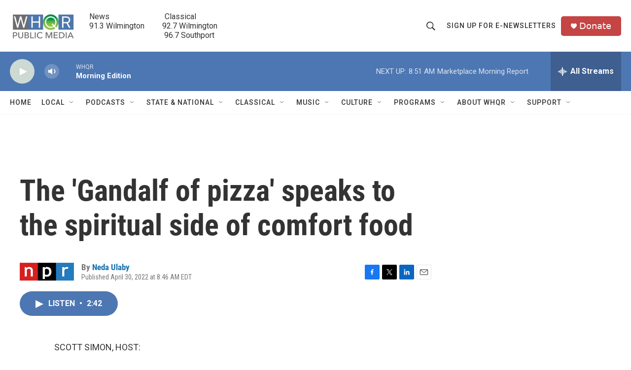

--- FILE ---
content_type: text/html; charset=utf-8
request_url: https://www.google.com/recaptcha/api2/aframe
body_size: 266
content:
<!DOCTYPE HTML><html><head><meta http-equiv="content-type" content="text/html; charset=UTF-8"></head><body><script nonce="Uo-H9RMG8rb5vVIRVmayBQ">/** Anti-fraud and anti-abuse applications only. See google.com/recaptcha */ try{var clients={'sodar':'https://pagead2.googlesyndication.com/pagead/sodar?'};window.addEventListener("message",function(a){try{if(a.source===window.parent){var b=JSON.parse(a.data);var c=clients[b['id']];if(c){var d=document.createElement('img');d.src=c+b['params']+'&rc='+(localStorage.getItem("rc::a")?sessionStorage.getItem("rc::b"):"");window.document.body.appendChild(d);sessionStorage.setItem("rc::e",parseInt(sessionStorage.getItem("rc::e")||0)+1);localStorage.setItem("rc::h",'1766407404444');}}}catch(b){}});window.parent.postMessage("_grecaptcha_ready", "*");}catch(b){}</script></body></html>